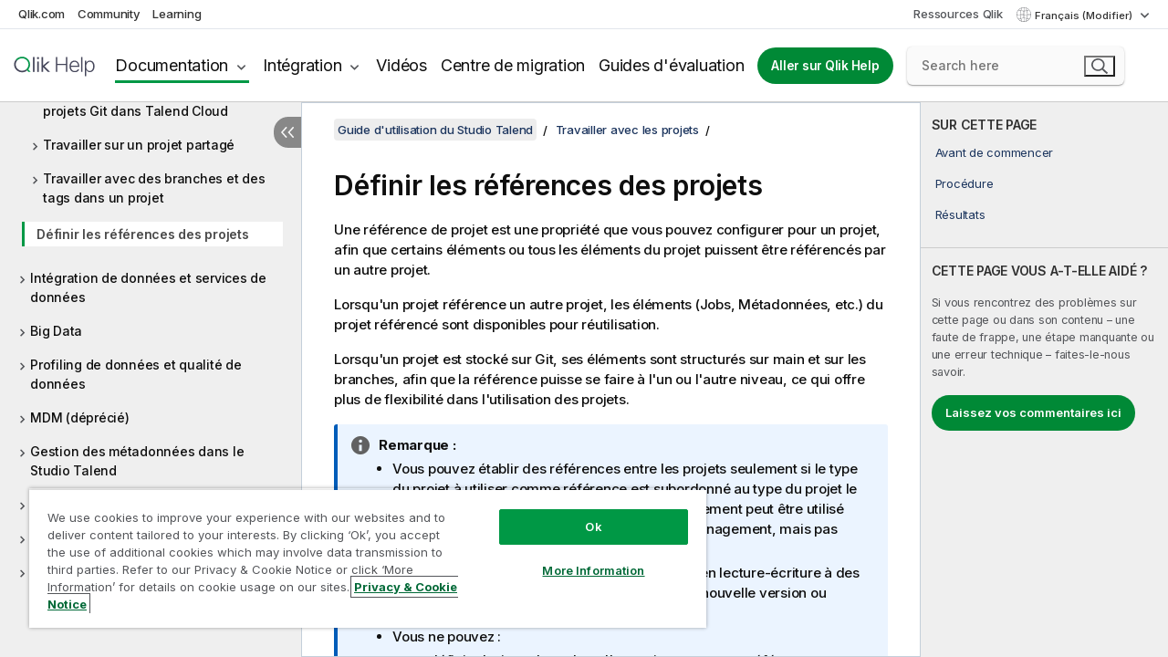

--- FILE ---
content_type: text/html; charset=utf-8
request_url: https://help.qlik.com/talend/fr-FR/studio-user-guide/8.0-R2024-05/defining-project-references
body_size: 59745
content:

<!DOCTYPE html>
<html lang="fr">
<head data-version="5.8.5.37">
    <meta charset="utf-8" />
    <meta name="viewport" content="width=device-width, initial-scale=1.0" />
                <meta name="DC.Type" content="task" />
                <meta name="DC.Title" content="D&#xE9;finir les r&#xE9;f&#xE9;rences des projets" />
                <meta name="DC.Coverage" content="Cr&#xE9;ation et d&#xE9;veloppement" />
                <meta name="prodname" content="Talend Cloud" />
                <meta name="prodname" content="Talend Data Fabric" />
                <meta name="prodname" content="Talend MDM Platform" />
                <meta name="prodname" content="Talend Real-Time Big Data Platform" />
                <meta name="prodname" content="Talend Data Services Platform" />
                <meta name="prodname" content="Talend Big Data Platform" />
                <meta name="prodname" content="Talend Data Management Platform" />
                <meta name="prodname" content="Talend ESB" />
                <meta name="prodname" content="Talend Data Integration" />
                <meta name="prodname" content="Talend Big Data" />
                <meta name="version" content="Cloud" />
                <meta name="version" content="8.0" />
                <meta name="platform" content="Studio Talend" />
                <meta name="pageid" content="defining-project-references" />
                <meta name="concepts" content="Cr&#xE9;ation et d&#xE9;veloppement" />
        <meta name="guide-name" content="Guide d&#x27;utilisation du Studio Talend" />
    <meta name="product" content="Talend Studio" />
    <meta name="version" content="8.0 R2024-05" />

        <script type="text/javascript" src="https://d2zcxm2u7ahqlt.cloudfront.net/5b4cc16bfe8667990b58e1df434da538/search-clients/db85c396-75a2-11ef-9c3f-0242ac12000b/an.js"></script>
    <script type="text/javascript" src="https://d2zcxm2u7ahqlt.cloudfront.net/5b4cc16bfe8667990b58e1df434da538/search-clients/db85c396-75a2-11ef-9c3f-0242ac12000b/searchbox.js"></script>
    <link rel="stylesheet" href="https://d2zcxm2u7ahqlt.cloudfront.net/5b4cc16bfe8667990b58e1df434da538/search-clients/db85c396-75a2-11ef-9c3f-0242ac12000b/searchbox.css" />


    <link rel="preconnect" href="https://fonts.googleapis.com" />
    <link rel="preconnect" href="https://fonts.gstatic.com" crossorigin="anonymous" />
    <link href="https://fonts.googleapis.com/css2?family=Inter:wght@100;200;300;400;500;600;700;800;900&display=swap" rel="stylesheet" />
    
    
    
		<link rel="canonical" href="https://help.talend.com/talend/fr-FR/studio-user-guide/8.0-R2025-12/defining-project-references" />
				<link rel="alternate" hreflang="en-us" href="https://help.talend.com/talend/en-US/studio-user-guide/8.0-R2024-05/defining-project-references" />
				<link rel="alternate" hreflang="ja-jp" href="https://help.talend.com/talend/ja-JP/studio-user-guide/8.0-R2024-05/defining-project-references" />
		<link rel="alternate" hreflang="x-default" href="https://help.talend.com/talend/en-US/studio-user-guide/8.0-R2024-05/defining-project-references" />


    <title>D&#xE9;finir les r&#xE9;f&#xE9;rences des projets | Aide Talend Studio</title>
    
    

    <script type="application/ld+json">
        {
        "@context": "https://schema.org",
        "@type": "BreadcrumbList",
        "itemListElement": [
{
"@type": "ListItem",
"position": 1,
"name": "Talend Studio",
"item": "https://help.qlik.com/talend/fr-FR/studio-user-guide/8.0-R2024-05"
},
{
"@type": "ListItem",
"position": 2,
"name": "Travailler avec les projets",
"item": "https://help.qlik.com/talend/fr-FR/studio-user-guide/8.0-R2024-05/travailler-avec-les-projets"
},
{
"@type": "ListItem",
"position": 3,
"name": "Définir les références des projets"
}
        ]
        }
    </script>


    
        <link rel="shortcut icon" type="image/ico" href="/talend/favicon.png?v=cYBi6b1DQtYtcF7OSPc3EOSLLSqQ-A6E_gjO45eigZw" />
        <link rel="stylesheet" href="/talend/css/styles.min.css?v=5.8.5.37" />
    
    

    
    
    


    

</head>
<body class="talend">


<script>/* <![CDATA[ */var dataLayer = [{'site':'help'}];/* ]]> */</script>
<!-- Google Tag Manager -->
<noscript><iframe src="https://www.googletagmanager.com/ns.html?id=GTM-P7VJSX"
height ="0" width ="0" style ="display:none;visibility:hidden" ></iframe></noscript>
<script>// <![CDATA[
(function(w,d,s,l,i){w[l]=w[l]||[];w[l].push({'gtm.start':
new Date().getTime(),event:'gtm.js'});var f=d.getElementsByTagName(s)[0],
j=d.createElement(s),dl=l!='dataLayer'?'&l='+l:'';j.async=true;j.src=
'//www.googletagmanager.com/gtm.js?id='+i+dl;f.parentNode.insertBefore(j,f);
})(window,document,'script','dataLayer','GTM-P7VJSX');
// ]]></script>
<!-- End Google Tag Manager -->



<input type="hidden" id="basePrefix" value="talend" />
<input type="hidden" id="baseLanguage" value="fr-FR" />
<input type="hidden" id="baseType" value="studio-user-guide" />
<input type="hidden" id="baseVersion" value="8.0-R2024-05" />

    <input type="hidden" id="index" value="90" />
    <input type="hidden" id="baseUrl" value="/talend/fr-FR/studio-user-guide/8.0-R2024-05" />
    


    <div id="wrap">
        
        
            

<div id="mega">
    

    

    <a href="javascript:skipToMain('main');" class="skip-button">Accéder au contenu principal</a>
        <a href="javascript:skipToMain('complementary');" class="skip-button hidden-mobile">Passer au contenu complémentaire</a>

    <header>
        <div class="utilities">
            <ul>
                <li><a href="https://www.qlik.com/?ga-link=qlikhelp-gnav-qlikcom">Qlik.com</a></li>
                <li><a href="https://community.qlik.com/?ga-link=qlikhelp-gnav-community">Community</a></li>
                <li><a href="https://learning.qlik.com/?ga-link=qlikhelp-gnav-learning">Learning</a></li>
            </ul>

            <div class="link">
                <a href="/fr-FR/Qlik-Resources.htm">Ressources Qlik</a>
            </div>

            <div class="dropdown language">
	<button  aria-controls="languages-list1" aria-expanded="false" aria-label="Fran&#xE7;ais est actuellement s&#xE9;lectionn&#xE9;. (Menu Langue)">
		Fran&#xE7;ais (Modifier)
	</button>
	<div aria-hidden="true" id="languages-list1">

		<ul aria-label="Menu comprenant 5 &#xE9;l&#xE9;ments.">
				<li><a href="/talend/en-US/studio-user-guide/8.0-R2024-05/defining-project-references?l=de-DE" lang="de" tabindex="-1" rel="nofollow" aria-label="&#xC9;l&#xE9;ment 1 sur 5. Deutsch">Deutsch</a></li>
				<li><a href="/talend/en-US/studio-user-guide/8.0-R2024-05/defining-project-references" lang="en" tabindex="-1" rel="nofollow" aria-label="&#xC9;l&#xE9;ment 2 sur 5. English">English</a></li>
				<li><a href="/talend/fr-FR/studio-user-guide/8.0-R2024-05/defining-project-references" lang="fr" tabindex="-1" rel="nofollow" aria-label="&#xC9;l&#xE9;ment 3 sur 5. Fran&#xE7;ais">Fran&#xE7;ais</a></li>
				<li><a href="/talend/ja-JP/studio-user-guide/8.0-R2024-05/defining-project-references" lang="ja" tabindex="-1" rel="nofollow" aria-label="&#xC9;l&#xE9;ment 4 sur 5. &#x65E5;&#x672C;&#x8A9E;">&#x65E5;&#x672C;&#x8A9E;</a></li>
				<li><a href="/talend/en-US/studio-user-guide/8.0-R2024-05/defining-project-references?l=zh-CN" lang="zh" tabindex="-1" rel="nofollow" aria-label="&#xC9;l&#xE9;ment 5 sur 5. &#x4E2D;&#x6587;&#xFF08;&#x4E2D;&#x56FD;&#xFF09;">&#x4E2D;&#x6587;&#xFF08;&#x4E2D;&#x56FD;&#xFF09;</a></li>
		</ul>
	</div>
	<div class="clearfix" aria-hidden="true"></div>
</div>
        </div>

        <div class="navigation">

            <div class="mobile-close-button mobile-menu-close-button">
                <button><span class="visually-hidden">Fermer</span></button>
            </div>
            <nav>

                <div class="logo mobile">
                    <a href="/fr-FR/" class="mega-logo">
                        <img src="/talend/img/logos/Qlik-Help-2024.svg" alt="Page d'accueil de Qlik Talend Help" />
                        <span class=" external"></span>
                    </a>
                </div>

                <ul>
                    <li class="logo">
                        <a href="/fr-FR/" class="mega-logo">
                            <img src="/talend/img/logos/Qlik-Help-2024.svg" alt="Page d'accueil de Qlik Talend Help" />
                            <span class=" external"></span>
                        </a>
                    </li>

                    <li class="pushdown">
                        <a href="javascript:void(0);" class="selected" aria-controls="mega-products-list" aria-expanded="false">Documentation</a>
                        <div class="pushdown-list documentation-list doc-tabs " id="mega-products-list" aria-hidden="true">

                            <div class="doc-category-list">
                                <ul>
                                    <li class="doc-category-link" id="tab1"><a href="javascript:void(0);">Cloud</a></li>
                                    <li class="doc-category-link" id="tab2"><a href="javascript:void(0);">Client-Managed</a></li>
                                    <li class="doc-category-link" id="tab3"><a href="javascript:void(0);">Documentation supplémentaire</a></li>
                                </ul>
                            </div>

                            <a href="javascript:void(0);" class="mobile doc-category-link" id="tab1">Cloud</a>
                            <div role="tabpanel" id="tabs1_tab1_panel" class="tabpanel">
                                <div>
                                    <h2>Qlik Cloud</h2>
                                    <ul class="two">
                                        <li><a href="/fr-FR/cloud-services/">Accueil</a></li>
                                        <li><a href="/fr-FR/cloud-services/Subsystems/Hub/Content/Global_Common/HelpSites/introducing-qlik-cloud.htm">Introduction</a></li>
                                        <li><a href="/fr-FR/cloud-services/csh/client/ChangeLogSaaS">Nouveautés dans Qlik Cloud</a></li>
                                        <li><a href="/fr-FR/cloud-services/Subsystems/Hub/Content/Global_Common/HelpSites/Talend-capabilities.htm">Qu'est-ce que Qlik Talend Cloud ?</a></li>
                                        <li><a href="/fr-FR/cloud-services/Subsystems/Hub/Content/Sense_Hub/Introduction/analyzing-data.htm">Analyses</a></li>
                                        <li><a href="/fr-FR/cloud-services/Subsystems/Hub/Content/Sense_Hub/DataIntegration/Introduction/Data-services.htm">Intégration de données</a></li>
                                        <li><a href="/fr-FR/cloud-services/Subsystems/Hub/Content/Sense_Hub/Introduction/qlik-sense-administration.htm">Administration</a></li>
                                        <li><a href="/fr-FR/cloud-services/Subsystems/Hub/Content/Sense_QlikAutomation/introduction/home-automation.htm">Automatisations</a></li>
                                        <li><a href="https://qlik.dev/" class="see-also-link-external" target="_blank">Développement</a></li>
                                    </ul>
                                </div>
                                <div>
                                    <h2>Autres solutions Cloud</h2>
                                    <ul>
                                        <li><a href="/fr-FR/cloud-services/Content/Sense_Helpsites/Home-talend-cloud.htm">Talend Cloud</a></li>
                                        <li><a href="https://talend.qlik.dev/apis/" class="see-also-link-external" target="_blank">Talend API Portal</a></li>
                                        <li><a href="https://www.stitchdata.com/docs/" class="see-also-link-external" target="_blank">Stitch</a></li>
                                        <li><a href="/fr-FR/upsolver">Upsolver</a></li>
                                    </ul>
                                </div>
                            </div>

                            <a href="javascript:void(0);" class="mobile doc-category-link" id="tab2">Client-Managed</a>
                            <div role="tabpanel" id="tabs1_tab2_panel" class="tabpanel">
                                <div>
                                    <h2>Analyses — Gestion par le client</h2>
                                    <ul class="two">
                                        <!-- client managed analytics -->
                                        <li><a tabindex="-1" href="/fr-FR/sense/Content/Sense_Helpsites/Home.htm">Qlik Sense pour les utilisateurs</a></li>
                                        <li><a tabindex="-1" href="/fr-FR/sense-admin">Qlik Sense pour les administrateurs</a></li>
                                        <li><a tabindex="-1" href="/fr-FR/sense-developer">Qlik Sense pour les développeurs</a></li>
                                        <li><a tabindex="-1" href="/fr-FR/nprinting"><span lang="en">Qlik NPrinting</span></a></li>
                                        <li><a tabindex="-1" href="/fr-FR/connectors"><span lang="en">Connectors</span></a></li>
                                        <li><a tabindex="-1" href="/fr-FR/geoanalytics"><span lang="en">Qlik GeoAnalytics</span></a></li>
                                        <li><a tabindex="-1" href="/fr-FR/alerting"><span lang="en">Qlik Alerting</span></a></li>
                                        <li><a tabindex="-1" href="/fr-FR/qlikview/Content/QV_HelpSites/Home.htm"><span lang="en">QlikView</span> pour les utilisateurs et les administrateurs</a></li>
                                        <li><a tabindex="-1" href="/fr-FR/qlikview-developer"><span lang="en">QlikView</span> pour les développeurs</a></li>
                                        <li><a tabindex="-1" href="/fr-FR/governance-dashboard"><span lang="en">Governance Dashboard</span></a></li>
                                    </ul>
                                </div>
                                <div>
                                    <h2>Intégration de données — Gestion par le client</h2>
                                    <ul class="two">
                                        <!-- client managed data integration -->
                                        <li><a tabindex="-1" href="/fr-FR/replicate"><span lang="en">Qlik Replicate</span></a></li>
                                        <li><a tabindex="-1" href="/fr-FR/compose"><span lang="en">Qlik Compose</span></a></li>
                                        <li><a tabindex="-1" href="/fr-FR/enterprise-manager"><span lang="en">Qlik Enterprise Manager</span></a></li>
                                        <li><a tabindex="-1" href="/fr-FR/gold-client"><span lang="en">Qlik Gold Client</span></a></li>
                                        <li><a tabindex="-1" href="/fr-FR/catalog"><span lang="en">Qlik Catalog</span></a></li>
                                        <li><a tabindex="-1" href="/fr-FR/nodegraph"><span lang="en">NodeGraph (legacy)</span></a></li>
                                        <li><a href="/talend/fr-FR/studio-user-guide/">Studio Talend</a></li>
                                        <li><a href="/talend/fr-FR/esb-developer-guide/">Talend ESB</a></li>
                                        <li><a href="/talend/fr-FR/administration-center-user-guide">Talend Administration Center</a></li>
                                        <li><a href="/talend/fr-FR/talend-data-catalog/">Talend Data Catalog</a></li>
                                        <li><a href="/talend/fr-FR/data-preparation-user-guide/8.0">Talend Data Preparation</a></li>
                                        <li><a href="/talend/fr-FR/data-stewardship-user-guide/8.0">Talend Data Stewardship</a></li>
                                    </ul>
                                </div>
                            </div>

                            <a href="javascript:void(0);" class="mobile doc-category-link" id="tab3">Documentation supplémentaire</a>
                            <div role="tabpanel" id="tabs1_tab3_panel" class="tabpanel">
                                <div>
                                    <h2>Documentation supplémentaire</h2>
                                    <ul>
                                        <li><a href="/fr-FR/archive" class="archive-link">Archives de la documentation Qlik</a></li>
                                        <li><a href="/talend/fr-FR/archive" class="archive-link">Archives de la documentation Talend</a></li>
                                        <li><div class="talend-logo"></div><a href="/talend/fr-FR/">Rechercher de l'aide sur des produits Talend Qlik</a></li>
                                    </ul>
                                </div>
                            </div>
                            <div class="doc-lightbox"></div>
                        </div>

                    </li>

                    <li class="pushdown">
                        <a href="javascript:void(0);" aria-controls="mega-onboarding-list" aria-expanded="false">Intégration</a>

                        <div class="pushdown-list documentation-list doc-tabs " id="mega-onboarding-list" aria-hidden="true">

                            <div class="doc-category-list">
                                <ul>
                                    <li class="doc-category-link" id="tab8"><a href="javascript:void(0);">Prendre en main les analyses</a></li>
                                    <li class="doc-category-link" id="tab9"><a href="javascript:void(0);">Prendre en main de l'Intégration de données</a></li>
                                </ul>
                            </div>

                            <div role="tabpanel" id="tabs1_tab8_panel" class="tabpanel">
                                <div>
                                    <h2>Intégration des utilisateurs Analytics</h2>
                                    <ul class="two">
                                        <li><a tabindex="-1" href="/fr-FR/onboarding">Démarrer avec les analyses dans <span lang="en">Qlik Sense</span></a></li>

                                        <li><a tabindex="-1" href="/fr-FR/onboarding/qlik-cloud-analytics-standard"><span lang="en">Administrer Qlik Cloud Analytics Standard</span></a></li>
                                        <li><a tabindex="-1" href="/fr-FR/onboarding/qlik-cloud-analytics-premium-enterprise"><span lang="en">Administrer Qlik Cloud Analytics Premium et Enterprise</span></a></li>
                                        <li><a tabindex="-1" href="/fr-FR/onboarding/qlik-sense-business-admins">Administrer <span lang="en">Qlik Sense</span> <span lang="en">Business</span></a></li>
                                        <li><a tabindex="-1" href="/fr-FR/onboarding/qlik-sense-enterprise-saas-admins">Administrer l'application SaaS <span lang="en">Qlik Sense</span> <span lang="en">Enterprise</span></a></li>
                                        <li><a tabindex="-1" href="/fr-FR/onboarding/qlik-cloud-government-admins"><span lang="en">Administrer Qlik Cloud Government</span></a></li>

                                        <li><a tabindex="-1" href="/fr-FR/onboarding/qlik-sense-enterprise-windows-admins">Administrer <span lang="en">Qlik Sense</span> <span lang="en">Enterprise</span> sous <span lang="en">Windows</span></a></li>
                                    </ul>
                                </div>
                            </div>
                            <div role="tabpanel" id="tabs1_tab9_panel" class="tabpanel">
                                <div>
                                    <h2>Intégrer les utilisateurs d'intégration de données</h2>
                                    <ul class="">
                                        <li><a tabindex="-1" href="/fr-FR/cloud-services/Subsystems/Hub/Content/Sense_Hub/DataIntegration/Introduction/Getting-started-QTC.htm"><span lang="en">Prendre en main Qlik Talend Data Integration Cloud</span></a></li>
                                        <li><a tabindex="-1" href="/talend/fr-FR/talend-cloud-getting-started/Cloud/about-talend-cloud">Prendre en main Qlik Cloud</a></li>
                                    </ul>
                                </div>
                            </div>                            
                            <div class="doc-lightbox"></div>
                        </div>
                    </li>


                    <li><a href="/fr-FR/videos">Vidéos</a></li>

                    <li><a href="/fr-FR/migration">Centre de migration</a></li>

                    <li class="mega-migration"><a href="/fr-FR/evaluation-guides">Guides d'évaluation</a></li>

                    <li class="hidden-desktop"><a href="/fr-FR/Qlik-Resources.htm">Ressources Qlik</a></li>

                        
                        
                            <li><a class="button goto" href="/fr-FR/">Aller sur Qlik Help</a></li>
                        


                    <li class="dropdown language-mobile">
	<a href="javascript:void(0);" aria-controls="languages-list2" aria-expanded="false" aria-label="Fran&#xE7;ais est actuellement s&#xE9;lectionn&#xE9;. (Menu Langue)">
		Fran&#xE7;ais (Modifier)
	</a>
	<div aria-hidden="true" id="languages-list2">

		<ul aria-label="Menu comprenant 5 &#xE9;l&#xE9;ments.">
				<li><a href="/talend/en-US/studio-user-guide/8.0-R2024-05/defining-project-references?l=de-DE" lang="de" tabindex="-1" rel="nofollow" aria-label="&#xC9;l&#xE9;ment 1 sur 5. Deutsch">Deutsch</a></li>
				<li><a href="/talend/en-US/studio-user-guide/8.0-R2024-05/defining-project-references" lang="en" tabindex="-1" rel="nofollow" aria-label="&#xC9;l&#xE9;ment 2 sur 5. English">English</a></li>
				<li><a href="/talend/fr-FR/studio-user-guide/8.0-R2024-05/defining-project-references" lang="fr" tabindex="-1" rel="nofollow" aria-label="&#xC9;l&#xE9;ment 3 sur 5. Fran&#xE7;ais">Fran&#xE7;ais</a></li>
				<li><a href="/talend/ja-JP/studio-user-guide/8.0-R2024-05/defining-project-references" lang="ja" tabindex="-1" rel="nofollow" aria-label="&#xC9;l&#xE9;ment 4 sur 5. &#x65E5;&#x672C;&#x8A9E;">&#x65E5;&#x672C;&#x8A9E;</a></li>
				<li><a href="/talend/en-US/studio-user-guide/8.0-R2024-05/defining-project-references?l=zh-CN" lang="zh" tabindex="-1" rel="nofollow" aria-label="&#xC9;l&#xE9;ment 5 sur 5. &#x4E2D;&#x6587;&#xFF08;&#x4E2D;&#x56FD;&#xFF09;">&#x4E2D;&#x6587;&#xFF08;&#x4E2D;&#x56FD;&#xFF09;</a></li>
		</ul>
	</div>
	<div class="clearfix" aria-hidden="true"></div>
</li>
                </ul>
            </nav>

            <div class="search-container">

                <button>Rechercher</button>
                    <div id="auto" class="su-box">
                        <div ng-controller="SearchautoController">
                            <div bind-html-compile="autocompleteHtml">
                                <span class="su-placeholder" tabindex="0">
    Chargement de la recherche avec SearchUnify<span class="su-dots"></span>
    <span class="su-support-link">
        Si vous avez besoin d'aide avec votre produit, contactez le Support Qlik.<br/>
        <a href="https://customerportal.qlik.com/knowledge" target="_blank">Qlik Customer Portal</a>
    </span>
</span>
                            </div>
                        </div>
                    </div>
            </div>



            <button class="mobile-menu-button">Menu</button>
        </div>


    </header>

    <div class="search-box mobile">
        <div class="search-cancel">
            <button><span class="visually-hidden">Fermer</span></button>
        </div>
            <span class="su-placeholder" tabindex="0">
    Chargement de la recherche avec SearchUnify<span class="su-dots"></span>
    <span class="su-support-link">
        Si vous avez besoin d'aide avec votre produit, contactez le Support Qlik.<br/>
        <a href="https://customerportal.qlik.com/knowledge" target="_blank">Qlik Customer Portal</a>
    </span>
</span>
    </div>
    

</div>



        <div class="main ">
                

            <div class="container content">
                <div class="navigation-pane col-3">
                    <button class="hide-toc" aria-label="Masquer la table des mati&#xE8;res" data-text-hide="Masquer la table des matières" data-text-show="Afficher la table des matières"></button>
                    
                    
        <aside class="navigation">
            <div class="tree-header">
                <div class="header-items">
                    <div class="content-button open">
                        <button class="button" aria-label="Afficher la table des matières"></button>
                    </div>
                    <div class="content-button close">
                        <button class="button" aria-label="Masquer la table des matières"></button>
                    </div>

                        <div class="website-name">
        <h2 id="website-name-header" class="studio-user-guide">
            <a href="/talend/fr-FR/studio-user-guide/8.0-R2024-05/" lang="en">
Guide d'utilisation du Studio Talend            </a>

        </h2>
    </div>


                    <div class="navigation-help" aria-label="La zone de navigation qui suit est une arborescence. La touche de tabulation vous permet de naviguer dans l'arborescence, tandis que les touches fléchées droite et gauche vous permettent d'étendre les branches."><p>Navigation</p></div>

                </div>
            </div>
            <input type="hidden" id="version-name" value="8.0 R2024-05" />

            <div class="version-selector dropdown mini">
                <button aria-controls="ws-fr-FR-studio-user-guide-8_0-R2024-05" aria-label="8.0 R2024-05 est actuellement s&#xE9;lectionn&#xE9;. (Menu de version)" aria-expanded="false">  
                    8.0 R2024-05<span class="version-help"> (Modifier)</span>
                </button>
                <ul id="ws-fr-FR-studio-user-guide-8_0-R2024-05" aria-hidden="true" aria-label="Menu comprenant 22 &#xE9;l&#xE9;ments.">

                        <li><a tabindex="-1" aria-label="&#xC9;l&#xE9;ment 1 sur 22. 8.0 R2026-01" href="/talend/fr-FR/studio-user-guide/8.0-R2026-01/defining-project-references?ver=23" rel="nofollow">8.0 R2026-01</a></li>
                        <li><a tabindex="-1" aria-label="&#xC9;l&#xE9;ment 2 sur 22. 8.0 R2025-12" href="/talend/fr-FR/studio-user-guide/8.0-R2025-12/defining-project-references?ver=13" rel="nofollow">8.0 R2025-12</a></li>
                        <li><a tabindex="-1" aria-label="&#xC9;l&#xE9;ment 3 sur 22. 8.0 R2025-11" href="/talend/fr-FR/studio-user-guide/8.0-R2025-11/defining-project-references?ver=37" rel="nofollow">8.0 R2025-11</a></li>
                        <li><a tabindex="-1" aria-label="&#xC9;l&#xE9;ment 4 sur 22. 8.0 R2025-10" href="/talend/fr-FR/studio-user-guide/8.0-R2025-10/defining-project-references?ver=17" rel="nofollow">8.0 R2025-10</a></li>
                        <li><a tabindex="-1" aria-label="&#xC9;l&#xE9;ment 5 sur 22. 8.0 R2025-09" href="/talend/fr-FR/studio-user-guide/8.0-R2025-09/defining-project-references?ver=41" rel="nofollow">8.0 R2025-09</a></li>
                        <li><a tabindex="-1" aria-label="&#xC9;l&#xE9;ment 6 sur 22. 8.0 R2025-08" href="/talend/fr-FR/studio-user-guide/8.0-R2025-08/defining-project-references?ver=19" rel="nofollow">8.0 R2025-08</a></li>
                        <li><a tabindex="-1" aria-label="&#xC9;l&#xE9;ment 7 sur 22. 8.0 R2025-07" href="/talend/fr-FR/studio-user-guide/8.0-R2025-07/defining-project-references?ver=17" rel="nofollow">8.0 R2025-07</a></li>
                        <li><a tabindex="-1" aria-label="&#xC9;l&#xE9;ment 8 sur 22. 8.0 R2025-06" href="/talend/fr-FR/studio-user-guide/8.0-R2025-06/defining-project-references?ver=35" rel="nofollow">8.0 R2025-06</a></li>
                        <li><a tabindex="-1" aria-label="&#xC9;l&#xE9;ment 9 sur 22. 8.0 R2025-05" href="/talend/fr-FR/studio-user-guide/8.0-R2025-05/defining-project-references?ver=2" rel="nofollow">8.0 R2025-05</a></li>
                        <li><a tabindex="-1" aria-label="&#xC9;l&#xE9;ment 10 sur 22. 8.0 R2025-04" href="/talend/fr-FR/studio-user-guide/8.0-R2025-04/defining-project-references?ver=37" rel="nofollow">8.0 R2025-04</a></li>
                        <li><a tabindex="-1" aria-label="&#xC9;l&#xE9;ment 11 sur 22. 8.0 R2025-03" href="/talend/fr-FR/studio-user-guide/8.0-R2025-03/defining-project-references?ver=25" rel="nofollow">8.0 R2025-03</a></li>
                        <li><a tabindex="-1" aria-label="&#xC9;l&#xE9;ment 12 sur 22. 8.0 R2025-02" href="/talend/fr-FR/studio-user-guide/8.0-R2025-02/defining-project-references?ver=0" rel="nofollow">8.0 R2025-02</a></li>
                        <li><a tabindex="-1" aria-label="&#xC9;l&#xE9;ment 13 sur 22. 8.0 R2025-01" href="/talend/fr-FR/studio-user-guide/8.0-R2025-01/defining-project-references?ver=8" rel="nofollow">8.0 R2025-01</a></li>
                        <li><a tabindex="-1" aria-label="&#xC9;l&#xE9;ment 14 sur 22. 8.0 R2024-12" href="/talend/fr-FR/studio-user-guide/8.0-R2024-12/defining-project-references?ver=18" rel="nofollow">8.0 R2024-12</a></li>
                        <li><a tabindex="-1" aria-label="&#xC9;l&#xE9;ment 15 sur 22. 8.0 R2024-11" href="/talend/fr-FR/studio-user-guide/8.0-R2024-11/defining-project-references?ver=34" rel="nofollow">8.0 R2024-11</a></li>
                        <li><a tabindex="-1" aria-label="&#xC9;l&#xE9;ment 16 sur 22. 8.0 R2024-10" href="/talend/fr-FR/studio-user-guide/8.0-R2024-10/defining-project-references?ver=12" rel="nofollow">8.0 R2024-10</a></li>
                        <li><a tabindex="-1" aria-label="&#xC9;l&#xE9;ment 17 sur 22. 8.0 R2024-09" href="/talend/fr-FR/studio-user-guide/8.0-R2024-09/defining-project-references?ver=20" rel="nofollow">8.0 R2024-09</a></li>
                        <li><a tabindex="-1" aria-label="&#xC9;l&#xE9;ment 18 sur 22. 8.0 R2024-08" href="/talend/fr-FR/studio-user-guide/8.0-R2024-08/defining-project-references?ver=39" rel="nofollow">8.0 R2024-08</a></li>
                        <li><a tabindex="-1" aria-label="&#xC9;l&#xE9;ment 19 sur 22. 8.0 R2024-07" href="/talend/fr-FR/studio-user-guide/8.0-R2024-07/defining-project-references?ver=21" rel="nofollow">8.0 R2024-07</a></li>
                        <li><a tabindex="-1" aria-label="&#xC9;l&#xE9;ment 20 sur 22. 8.0 R2024-06" href="/talend/fr-FR/studio-user-guide/8.0-R2024-06/defining-project-references?ver=20" rel="nofollow">8.0 R2024-06</a></li>
                        <li><a tabindex="-1" aria-label="&#xC9;l&#xE9;ment 21 sur 22. 8.0 R2024-05" href="/talend/fr-FR/studio-user-guide/8.0-R2024-05/defining-project-references?ver=13" rel="nofollow">8.0 R2024-05</a></li>
                        <li><a tabindex="-1" aria-label="&#xC9;l&#xE9;ment 22 sur 22. 8.0 R2024-04 and earlier" href="/talend/fr-FR/studio-user-guide/8.0-R2024-04-and-earlier/defining-project-references?ver=40" rel="nofollow">8.0 R2024-04 and earlier</a></li>

                </ul>
            </div>


            <button class="horizontal-nav-close-button">Back</button>
            <nav>
                		<ul role=tree id=tree0 aria-labelledby=website-name-header tabindex=0>
		<li role="treeitem" id="tocitem-1" data-index="1"  aria-labelledby="tocitem-1">
            <a href="/talend/fr-FR/studio-user-guide/8.0-R2024-05/what-is-talend-studio">Qu&#x27;est-ce que le Studio Talend&#xA0;?</a>
			
        </li>
		<li role="treeitem" id="tocitem-2" data-index="2"  aria-expanded="false" aria-labelledby="tocitem-2">
                <div class="toggle" aria-hidden="true"></div>
            <a href="/talend/fr-FR/studio-user-guide/8.0-R2024-05/architecture-fonctionnelle-des-produits-talend">Architecture fonctionnelle des produits Talend</a>
			
        </li>
		<li role="treeitem" id="tocitem-8" data-index="8"  aria-expanded="false" aria-labelledby="tocitem-8">
                <div class="toggle" aria-hidden="true"></div>
            <a href="/talend/fr-FR/studio-user-guide/8.0-R2024-05/launching-talend-studio">D&#xE9;marrer le Studio Talend et r&#xE9;cup&#xE9;rer la licence</a>
			
        </li>
		<li role="treeitem" id="tocitem-11" data-index="11"  aria-expanded="false" aria-labelledby="tocitem-11">
                <div class="toggle" aria-hidden="true"></div>
            <a href="/talend/fr-FR/studio-user-guide/8.0-R2024-05/managing-connections-in-studio">Gestion des connexions dans le Studio Talend</a>
			
        </li>
		<li role="treeitem" id="tocitem-18" data-index="18"  aria-expanded="false" aria-labelledby="tocitem-18">
                <div class="toggle" aria-hidden="true"></div>
            <a href="/talend/fr-FR/studio-user-guide/8.0-R2024-05/configurer-studio-talend">Configurer Studio Talend</a>
			
        </li>
		<li role="treeitem" id="tocitem-34" data-index="34"  aria-expanded="true" aria-labelledby="tocitem-34">
                <div class="toggle" aria-hidden="true"></div>
            <a href="/talend/fr-FR/studio-user-guide/8.0-R2024-05/travailler-avec-les-projets">Travailler avec les projets</a>
			
		<ul role=group class=cloud aria-labelledby=tocitem-90>
		<li role="treeitem" id="tocitem-35" data-index="35"  aria-expanded="false" aria-labelledby="tocitem-35">
                <div class="toggle" aria-hidden="true"></div>
            <a href="/talend/fr-FR/studio-user-guide/8.0-R2024-05/creating-project">Cr&#xE9;er un projet</a>
			
        </li>
		<li role="treeitem" id="tocitem-38" data-index="38"  aria-labelledby="tocitem-38">
            <a href="/talend/fr-FR/studio-user-guide/8.0-R2024-05/creating-sandbox-project">Cr&#xE9;er un projet Sandbox</a>
			
        </li>
		<li role="treeitem" id="tocitem-39" data-index="39"  aria-expanded="false" aria-labelledby="tocitem-39">
                <div class="toggle" aria-hidden="true"></div>
            <a href="/talend/fr-FR/studio-user-guide/8.0-R2024-05/importing-demo-project">Importer un projet D&#xE9;mo</a>
			
        </li>
		<li role="treeitem" id="tocitem-43" data-index="43"  aria-expanded="false" aria-labelledby="tocitem-43">
                <div class="toggle" aria-hidden="true"></div>
            <a href="/talend/fr-FR/studio-user-guide/8.0-R2024-05/importing-local-projects">Importer un projet en local</a>
			
        </li>
		<li role="treeitem" id="tocitem-46" data-index="46"  aria-labelledby="tocitem-46">
            <a href="/talend/fr-FR/studio-user-guide/8.0-R2024-05/tmc-access-projects">Acc&#xE9;der aux projets distants depuis le Studio Talend</a>
			
        </li>
		<li role="treeitem" id="tocitem-47" data-index="47"  aria-labelledby="tocitem-47">
            <a href="/talend/fr-FR/studio-user-guide/8.0-R2024-05/opening-remote-project">Ouvrir un projet distant</a>
			
        </li>
		<li role="treeitem" id="tocitem-48" data-index="48"  aria-labelledby="tocitem-48">
            <a href="/talend/fr-FR/studio-user-guide/8.0-R2024-05/exporting-project">Exporter un projet</a>
			
        </li>
		<li role="treeitem" id="tocitem-49" data-index="49"  aria-labelledby="tocitem-49">
            <a href="/talend/fr-FR/studio-user-guide/8.0-R2024-05/accessing-items-of-remote-project-in-offline-mode-in-git">Acc&#xE9;der &#xE0; des &#xE9;l&#xE9;ments d&#x27;un projet distant en mode hors connexion</a>
			
        </li>
		<li role="treeitem" id="tocitem-50" data-index="50"  aria-expanded="false" aria-labelledby="tocitem-50">
                <div class="toggle" aria-hidden="true"></div>
            <a href="/talend/fr-FR/studio-user-guide/8.0-R2024-05/enabling-the-standard-git-storage-mode">Activer le mode de stockage Git standard</a>
			
        </li>
		<li role="treeitem" id="tocitem-52" data-index="52"  aria-labelledby="tocitem-52">
            <a href="/talend/fr-FR/studio-user-guide/8.0-R2024-05/signing-git-commits-and-tags-with-gpg">Signer des commits et des tags avec GPG en mode de stockage Git standard</a>
			
        </li>
		<li role="treeitem" id="tocitem-53" data-index="53"  aria-expanded="false" aria-labelledby="tocitem-53">
                <div class="toggle" aria-hidden="true"></div>
            <a href="/talend/fr-FR/studio-user-guide/8.0-R2024-05/working-collaboratively-on-git-projects-in">Travailler en collaboration sur des projets Git dans Talend Cloud</a>
			
        </li>
		<li role="treeitem" id="tocitem-57" data-index="57"  aria-expanded="false" aria-labelledby="tocitem-57">
                <div class="toggle" aria-hidden="true"></div>
            <a href="/talend/fr-FR/studio-user-guide/8.0-R2024-05/working-collaboratively-on-project-items">Travailler sur un projet partag&#xE9;</a>
			
        </li>
		<li role="treeitem" id="tocitem-69" data-index="69"  aria-expanded="false" aria-labelledby="tocitem-69">
                <div class="toggle" aria-hidden="true"></div>
            <a href="/talend/fr-FR/studio-user-guide/8.0-R2024-05/working-with-project-branches-and-tags">Travailler avec des branches et des tags dans un projet</a>
			
        </li>
		<li role="treeitem" id="tocitem-90" data-index="90"  class="active" aria-labelledby="tocitem-90">
            <a href="/talend/fr-FR/studio-user-guide/8.0-R2024-05/defining-project-references">D&#xE9;finir les r&#xE9;f&#xE9;rences des projets</a>
			
        </li>
        </ul>        </li>
		<li role="treeitem" id="tocitem-91" data-index="91"  aria-expanded="false" aria-labelledby="tocitem-91">
                <div class="toggle" aria-hidden="true"></div>
            <a href="/talend/fr-FR/studio-user-guide/8.0-R2024-05/intgration-de-donnes-et-services-de-donnes">Int&#xE9;gration de donn&#xE9;es et services de donn&#xE9;es</a>
			
        </li>
		<li role="treeitem" id="tocitem-574" data-index="574"  aria-expanded="false" aria-labelledby="tocitem-574">
                <div class="toggle" aria-hidden="true"></div>
            <a href="/talend/fr-FR/studio-user-guide/8.0-R2024-05/big-data">Big Data</a>
			
        </li>
		<li role="treeitem" id="tocitem-604" data-index="604"  aria-expanded="false" aria-labelledby="tocitem-604">
                <div class="toggle" aria-hidden="true"></div>
            <a href="/talend/fr-FR/studio-user-guide/8.0-R2024-05/profiling-de-donnes-et-qualit-de-donnes">Profiling de donn&#xE9;es et qualit&#xE9; de donn&#xE9;es</a>
			
        </li>
		<li role="treeitem" id="tocitem-980" data-index="980"  aria-expanded="false" aria-labelledby="tocitem-980">
                <div class="toggle" aria-hidden="true"></div>
            <a href="/talend/fr-FR/studio-user-guide/8.0-R2024-05/mdm">MDM (d&#xE9;pr&#xE9;ci&#xE9;)</a>
			
        </li>
		<li role="treeitem" id="tocitem-1169" data-index="1169"  aria-expanded="false" aria-labelledby="tocitem-1169">
                <div class="toggle" aria-hidden="true"></div>
            <a href="/talend/fr-FR/studio-user-guide/8.0-R2024-05/gestion-des-mtadonnes-dans-le-studio-talend">Gestion des m&#xE9;tadonn&#xE9;es dans le Studio Talend</a>
			
        </li>
		<li role="treeitem" id="tocitem-1349" data-index="1349"  aria-expanded="false" aria-labelledby="tocitem-1349">
                <div class="toggle" aria-hidden="true"></div>
            <a href="/talend/fr-FR/studio-user-guide/8.0-R2024-05/utilisation-des-routines">Utilisation des routines</a>
			
        </li>
		<li role="treeitem" id="tocitem-1413" data-index="1413"  aria-expanded="false" aria-labelledby="tocitem-1413">
                <div class="toggle" aria-hidden="true"></div>
            <a href="/talend/fr-FR/studio-user-guide/8.0-R2024-05/supported-third-party-system-database-business-application-versions">Versions support&#xE9;es des syst&#xE8;mes tiers</a>
			
        </li>
		<li role="treeitem" id="tocitem-1424" data-index="1424"  aria-expanded="false" aria-labelledby="tocitem-1424">
                <div class="toggle" aria-hidden="true"></div>
            <a href="/talend/fr-FR/studio-user-guide/8.0-R2024-05/annexes">Annexes</a>
			
        </li>
        </ul>
            </nav>
        </aside>
                    
                </div>

                    <aside class="page-actions" role="complementary" tabindex="0">
                        <div class="fix-loc qcs" tabindex="-1">
                                <header>D&#xE9;finir les r&#xE9;f&#xE9;rences des projets</header>                                

                                <h2 id="onthispageHeader">SUR CETTE PAGE</h2>
                                <a href="javascript:skipToMain('main');" class="skip-button hidden-mobile">Accéder au contenu principal</a>
<nav class="onthispage" aria-label="Sur cette page" id="onthispage">
  <ul id="onthispage-links">
    <li class="h2">
      <a href="#anchor-1">Avant de commencer</a>
    </li>
    <li class="h2">
      <a href="#anchor-2">Procédure</a>
    </li>
    <li class="h2">
      <a href="#anchor-3">Résultats</a>
    </li>
  </ul>
</nav>
                            

                                <div class="third-col-section">
                                    <h2>CETTE PAGE VOUS A-T-ELLE AID&#xC9;&#xA0;?</h2>
                                     <p>Si vous rencontrez des problèmes sur cette page ou dans son contenu – une faute de frappe, une étape manquante ou une erreur technique – faites-le-nous savoir.</p>
                                    <p><button class="search-feedback-button button light">Laissez vos commentaires ici</button></p>
                                </div>

                            
                        </div>
                    </aside>
                
                <main class="col-offset-3 col-7" id="main" tabindex="0">



                    <div class="article">
                        
                        
                        

                        	<div class="search-feedback-wrapper" id="feedback-wrapper">
	<div class="search-feedback-box hidden" id="feedback-frame" tabindex="0">
		<div class="box-heading">Laissez vos commentaires ici</div>
		<div class="form">
			
	<div class="qualtrics-box" id="customer-feedback"></div>
	
		<script>window.qualtricsUrl='https://survey.qlik.com/jfe/form/SV_e2SBTABzdJ0lnxQ?Q_CHL=si&amp;Q_CanScreenCapture=1&Q_Language=FR&HelpURL=https://help.qlik.com/talend/fr-FR/studio-user-guide/8.0-R2024-05/defining-project-references';</script>
	
	

		</div>
		<span><a href="javascript:void(0)" class="search-feedback-close" aria-label="Fermer" role="button"><img alt="Fermer le widget de commentaires" src="/talend/img/nav/close-white.svg" /></a></span>
	</div>
	</div>
	

    <div role="navigation" id="breadcrumb" aria-label="Fil d'Ariane" class="breadcrumb">

        <ol>
                <li><a href="/talend/fr-FR/studio-user-guide/8.0-R2024-05" class="version-link"> Guide d&#x27;utilisation du Studio Talend</a></li>

                    <li><a href="/talend/fr-FR/studio-user-guide/8.0-R2024-05/travailler-avec-les-projets">Travailler avec les projets</a></li>
        </ol>
    </div>

	<div id="topicContent">
		<div>

   <h1 class="title topictitle1" id="ariaid-title1">Définir les références des projets</h1><nav class="onthispage" aria-label="Sur cette page" id="onthispage-mobile"><h2>SUR CETTE PAGE</h2><ul id="onthispage-links-mobile"><li class="h2"><a href="#anchor-1">Avant de commencer</a></li><li class="h2"><a href="#anchor-2">Procédure</a></li><li class="h2"><a href="#anchor-3">Résultats</a></li></ul></nav>

   
   
   <div><div class="availability-container"><div class="availability-tag"></div></div><div class="abstract">
      <p class="shortdesc">Une référence de projet est une propriété que vous pouvez configurer pour un projet, afin que certains éléments ou tous les éléments du projet puissent être référencés par un autre projet.</p>

      <p class="p">Lorsqu'un projet référence un autre projet, les éléments (Jobs, Métadonnées, etc.) du projet référencé sont disponibles pour réutilisation.</p>

      <p class="p">Lorsqu'un projet est stocké sur Git, ses éléments sont structurés sur main et sur les branches, afin que la référence puisse se faire à l'un ou l'autre niveau, ce qui offre plus de flexibilité dans l'utilisation des projets.</p>

      <div class="note"><span class="sr-only">Note Informations</span><span class="notetitle">Remarque :</span> 
         <ul class="ul">
            <li class="li">Vous pouvez établir des références entre les projets seulement si le type du projet à utiliser comme référence est subordonné au type du projet le référençant. Par exemple, un projet Data Management peut être utilisé comme référence pour un projet Master Data Management, mais pas l'inverse.</li>

            <li class="li">Vous devez avoir les droits d'accès aux projets en lecture-écriture à des fins de migration, après une migration vers une nouvelle version ou l'application d'un patch.</li>

            <li class="li">Vous ne pouvez :<ul class="ul">
                  <li class="li">définir plusieurs branches d'un projet en tant que références vers un autre projet,</li>

                  <li class="li">créer un cycle de références entre deux projets,</li>

                  <li class="li">avoir des éléments de projet (Jobs, Contextes, Métadonnées, etc.), avec le même nom dans un projet et dans sa référence (à l'exception des Joblets).</li>

               </ul>

            </li>

         </ul>

      </div>

      <p class="p">Cette procédure décrit comment définir une référence de projet dans le <span class="keyword">Studio Talend</span>. Vous pouvez également créer et gérer des références de projets dans <span class="keyword">Talend CommandLine</span> à l'aide des commandes <span class="syntax">addReference</span> et <span class="syntax">deleteReference</span>. Pour plus d'informations concernant ces commandes, consultez la commande <span class="syntax">help &lt;nomDeLaCommande&gt;</span>.</p>

      <p class="p">Pour plus d'informations concernant l'utilisation de projets référencés, consultez <a class="xref" href="/talend/fr-FR/studio-user-guide/8.0/working-with-referenced-projects" target="_blank">Utilisation de projets référencés</a>.</p>

   </div>

      <div class="section prereq p"><div class="tasklabel"><h2 class="sectiontitle tasklabel" id="anchor-1" tabindex="-1">Avant de commencer</h2></div>Vérifiez que vous travaillez sur un projet distant.</div>

      <div class="tasklabel"><h2 class="sectiontitle tasklabel" id="anchor-2" tabindex="-1">Procédure</h2></div><ol class="ol steps"><li class="li step stepexpand">
            <span class="ph cmd">Cliquez-droit sur le nœud du projet référencé (<span class="ph uicontrol">Referenced</span>) dans la vue Repository et sélectionnez <span class="ph uicontrol">Reference Projects Setting</span> dans le menu contextuel pour ouvrir la vue <span class="keyword wintitle">Reference Projects Setting</span>.</span>
            <div class="itemgroup info">Vous pouvez également cliquer sur <img src="/talend/fr-FR/studio-user-guide/8.0-R2024-05/Content/Resources/images/projectsettings.svg" alt="Project settings (Paramètres du projet)" /> dans la barre d'outils du <span class="keyword">Studio Talend</span>, ou sélectionner <span class="ph menucascade"><span class="ph uicontrol">File (Fichier)</span><abbr> &gt; </abbr><span class="ph uicontrol">Edit Project Properties (Modifier les propriétés du projet)</span></span> dans la barre de menu et sélectionner <span class="ph uicontrol">Reference Projects (Projets de référence)</span> dans le panneau de gauche de la fenêtre, afin d'ouvrir la vue <span class="keyword wintitle">Reference Projects Setting (Paramètres des projets de référence)</span>, à droite.</div>
            <div class="itemgroup info">
               <figure class="fig fignone">             <img src="/talend/fr-FR/studio-user-guide/8.0-R2024-05/Content/Resources/images/define_project_reference.png" alt="Vue Reference Projects Setting (Paramètres des projets de référence)." /> </figure>

            </div>
         </li>
<li class="li step stepexpand">
        <span class="ph cmd">Dans la zone <span class="ph uicontrol">Add new reference (Ajouter une référence)</span>, cliquez sur le bouton <img src="/talend/fr-FR/studio-user-guide/8.0-R2024-05/Content/Resources/images/refresh.svg" alt="Refresh (Actualiser)" /> pour récupérer les projets que vous pouvez configurer comme projets référencés.</span>
      </li>
<li class="li step stepexpand">
            <span class="ph cmd"> Dans la liste <span class="ph uicontrol">Project</span>, sélectionnez le projet à ajouter en tant que projet référencé.</span>
         </li>
<li class="li step stepexpand">
            <span class="ph cmd">Dans la liste <span class="ph uicontrol">Branch</span>, sélectionnez une branche sur laquelle se trouve le projet.</span>
         </li>
<li class="li step stepexpand">
            <span class="ph cmd">Selon la manière dont vous souhaitez rechercher les Joblets lors de la construction d'un Job :</span>
            <div class="itemgroup info">
               <ul class="ul">
                  <li class="li">Cochez la case <span class="ph uicontrol">Use strict references to find joblets in target project</span> pour trouver un Joblet uniquement dans le projet dans lequel il a été ajouté au Job durant la conception du Job.</li>

                  <li class="li">Décochez la case <span class="ph uicontrol">Use strict references to find joblets in target project</span> pour trouver un Joblet dans d'autres projets si le Joblet est introuvable dans le projet dans lequel il a été ajouté au Job durant la conception du Job. Cette case est décochée par défaut.</li>

               </ul>

            </div>
         </li>
<li class="li step stepexpand">

        <span class="ph cmd">Cliquez sur le bouton <img src="/talend/fr-FR/studio-user-guide/8.0-R2024-05/Content/Resources/images/add.svg" alt="Add (Actualiser)" /> pour ajouter le projet sélectionné dans la zone <span class="ph uicontrol">Current references (Références actuelles)</span>.</span>
        <div class="itemgroup info">Dans la zone <span class="ph uicontrol">Current references (Références actuelles)</span>, vous pouvez supprimer un projet référencé en le sélectionnant et en cliquant sur le bouton <img src="/talend/fr-FR/studio-user-guide/8.0-R2024-05/Content/Resources/images/delete.svg" alt="Delete (Supprimer)" />.</div>
      </li>
<li class="li step stepexpand">
            <span class="ph cmd">Cliquez sur <span class="ph uicontrol">OK</span> pour valider les paramètres de référence du projet et fermer la fenêtre.</span>
            <div class="itemgroup info">                Le <span class="keyword">Studio Talend</span> se connecte au projet principal ou référençant afin d'appliquer les paramètres.</div>
         </li>
</ol>

      <div class="section result"><div class="tasklabel"><h2 class="sectiontitle tasklabel" id="anchor-3" tabindex="-1">Résultats</h2></div>Le projet référencé défini s'affiche dans la vue Repository.</div>

   </div>

</div>
        
        
	</div>
<div id="video-box">
	<div class="wrapper">
		<div class="close"></div>
		<div id="ytplayer"></div>
	</div>
</div>


                    </div>
                    <div class="search-extras regular hidden-desktop">
                            <h2 id="customerfeedback">Cette page vous a-t-elle aidé ?</h2>
                            <p>Si vous rencontrez des problèmes sur cette page ou dans son contenu – une faute de frappe, une étape manquante ou une erreur technique – faites-le-nous savoir.</p> 
                            <div class="search-feedback"><a href="#" class="search-feedback-button" onclick="return false;" aria-label="Laissez vos commentaires ici" tabindex="0">Laissez vos commentaires ici</a></div>
                        </div>
                    
	<nav class="next-nav">

		<span class="previous-topic">
			<a href="/talend/fr-FR/studio-user-guide/8.0-R2024-05/git-operations-what-talend-studio-does-behind-scenes" aria-label="Rubrique pr&#xE9;c&#xE9;dente : Op&#xE9;rations Git&#xA0;: que fait le Studio Talend en coulisse&#xA0;?">
				<span class="direction-label" aria-hidden="true">Rubrique précédente</span>
				<span class="title-label" aria-hidden="true">Op&#xE9;rations Git&#xA0;: que fait le Studio Talend en coulisse&#xA0;?</span>
			</a>
		</span>

		<span class="next-topic">
			<a href="/talend/fr-FR/studio-user-guide/8.0-R2024-05/intgration-de-donnes-et-services-de-donnes" aria-label="Rubrique suivante : Int&#xE9;gration de donn&#xE9;es et services de donn&#xE9;es">
				<span class="direction-label" aria-hidden="true">Rubrique suivante</span>
				<span class="title-label" aria-hidden="true">Int&#xE9;gration de donn&#xE9;es et services de donn&#xE9;es</span>
			</a>
		</span>
	</nav>

                    <div class="row">                        
                        


<a href="javascript:void(0);" id="toptop" aria-label="Go to the top of the page"></a>

<footer class="flare" tabindex="-1">

	<div class="row">
		<div class="footerbox">
			<div class="col-3">
				<h2>Ressources d'aide</h2>
				<ul class="link-list">
						<li>
		<a href="https://www.youtube.com/channel/UCFxZPr8pHfZS0n3jxx74rpA?hl=fr&gl=FR">Vidéos Qlik Help</a>
	</li>

						<li>
		<a href="https://qlik.dev/">Qlik Developer</a>
	</li>

						<li>
		<a href="https://www.qlik.com/fr-fr/services/training">Formation</a>
	</li>

						<li>
		<a href="https://learning.qlik.com">Apprentissage Qlik</a>
	</li>

						<li>
		<a href="https://customerportal.qlik.com/">Qlik Customer Portal</a>
	</li>

						<li>
		<a href="https://www.qlik.com/fr-fr/resource-library">Bibliothèque des ressources</a>
	</li>

				</ul>
			</div>
			<div class="col-3">
				<h2>Produits</h2>
				<h3>Intégration et qualité de données</h3>
				<ul class="link-list">
						<li>
		<a href="https://www.qlik.com/us/products/qlik-talend-data-integration-and-quality">Qlik Talend</a>
	</li>

						<li>
		<a href="https://www.qlik.com/us/products/qlik-talend-cloud">Qlik Talend Cloud</a>
	</li>

						<li>
		<a href="https://www.qlik.com/us/products/talend-data-fabric">Talend Data Fabric</a>
	</li>

				</ul>
				<h3>Analytiques et IA</h3>
				<ul class="link-list">
						<li>
		<a href="https://www.qlik.com/us/products/qlik-cloud-analytics">Qlik Cloud Analytics</a>
	</li>

						<li>
		<a href="https://www.qlik.com/us/products/qlik-answers">Qlik Answers</a>
	</li>

						<li>
		<a href="https://www.qlik.com/us/products/qlik-predict">Qlik Predict</a>
	</li>

						<li>
		<a href="https://www.qlik.com/us/products/qlik-automate">Qlik Automate</a>
	</li>

				</ul>				
			</div>			
			<div class="col-3">
				<h2>Pourquoi Qlik ?</h2>
				<ul class="link-list">
						<li>
		<a href="https://www.qlik.com/us/why-qlik-is-different">Pourquoi Qlik ?</a>
	</li>

						<li>
		<a href="https://www.qlik.com/us/trust">Fiabilité et sécurité</a>
	</li>

						<li>
		<a href="https://www.qlik.com/us/trust/privacy">Fiabilité et confidentialité</a>
	</li>

						<li>
		<a href="https://www.qlik.com/us/trust/ai">Fiabilité et IA</a>
	</li>

						<li>
		<a href="https://www.qlik.com/us/why-qlik-for-ai">Pourquoi Qlik pour l'IA ?</a>
	</li>

						<li>
		<a href="https://www.qlik.com/us/compare">Comparaison de Qlik et de la concurrence</a>
	</li>

						<li>
		<a href="https://www.qlik.com/us/products/technology/featured-partners">Partenaires technologiques</a>
	</li>

						<li>
		<a href="https://www.qlik.com/us/products/data-sources">Sources et cibles de données</a>
	</li>

						<li>
		<a href="https://www.qlik.com/us/regions">Régions Qlik</a>
	</li>

				</ul>
			</div>
			<div class="col-3">
				<h2>À propos de Qlik</h2>				
				<ul class="link-list">
						<li>
		<a href="https://www.qlik.com/us/company">Société</a>
	</li>

						<li>
		<a href="https://www.qlik.com/us/company/leadership">Leadership</a>
	</li>

						<li>
		<a href="https://www.qlik.com/us/company/corporate-responsibility">RSE</a>
	</li>

						<li>
		<a href="https://www.qlik.com/us/company/diversity">DEI&B</a>
	</li>

						<li>
		<a href="https://www.qlik.com/us/company/academic-program">Programme académique</a>
	</li>

						<li>
		<a href="https://www.qlik.com/us/partners">Programme Partenaires</a>
	</li>

						<li>
		<a href="https://www.qlik.com/fr-fr/company/careers">Carrières</a>
	</li>

						<li>
		<a href="https://www.qlik.com/us/company/press-room">Dernières nouvelles</a>
	</li>

						<li>
		<a href="https://www.qlik.com/us/contact">Bureaux autour du monde/Contact</a>
	</li>

				</ul>
			</div>
			<div class="col-12 bottom-section">
				<div class="footer-logo-socials">
					<img class="footer-logo" src="/talend/img/logos/logo-qlik-footer.svg" alt="" />				
					<ul class="link-list social">
						<li class="social-links"><a class="community" href="https://community.qlik.com/" aria-label="https://community.qlik.com/">Communauté Qlik</a></li>
						<li class="social-links"><a href="https://twitter.com/qlik" aria-label="Qlik sur Twitter"><img src="/talend/img/social/twitter-2024.svg" alt="" /></a></li>
						<li class="social-links"><a href="https://www.linkedin.com/company/qlik" aria-label="Qlik sur LinkedIn"><img src="/talend/img/social/linkedin-2024.svg" alt="" /></a></li>
						<li class="social-links"><a href="https://www.facebook.com/qlik" aria-label="Qlik sur Facebook"><img src="/talend/img/social/fb-2024.svg" alt="" /></a></li>
					</ul>
				</div>

				<ul class="link-list">
							<li>
		<a href="https://www.qlik.com/us/legal/legal-agreements">Contrats juridiques</a>
	</li>

							<li>
		<a href="https://www.qlik.com/us/legal/product-terms">Conditions d'utilisation des produits</a>
	</li>

							<li>
		<a href="https://www.qlik.com/us/legal/legal-policies">Legal Policies</a>
	</li>

							<li>
		<a href="https://www.qlik.com/fr-fr/legal/legal-policies">Conditions légales</a>
	</li>

							<li>
		<a href="https://www.qlik.com/fr-fr/legal/terms-of-use">Conditions d'utilisation</a>
	</li>

							<li>
		<a href="https://www.qlik.com/fr-fr/legal/trademarks">Marques</a>
	</li>
						
						<li><button class="optanon-toggle-display">Do Not Share My Info</button></li>
				</ul>			
				<p class="copyright">Copyright &#xA9; 1993-2026 QlikTech International AB. Tous droits r&#xE9;serv&#xE9;s.</p>
			</div>
		</div>
	</div>

</footer>
                    
                    </div>
                </main>



            </div>

        </div>



    </div>
    <input id="hws" name="hws" type="hidden" value="studio-user-guide" />
    <input id="hv" name="hv" type="hidden" value="8.0-R2024-05" />
    <script src="/talend/js/scripts.min.js?v=5.8.5.37"></script>
    
    
        <script defer="defer" src="/talend/js/federatedsearch.min.js"></script>
    
    


    




</body>

</html>

--- FILE ---
content_type: image/svg+xml; charset=utf-8
request_url: https://help.qlik.com/talend/fr-FR/studio-user-guide/8.0-R2024-05/Content/Resources/images/refresh.svg
body_size: 333
content:
<svg width="16" height="16" viewBox="0 0 16 16" fill="none" xmlns="http://www.w3.org/2000/svg">
<g clip-path="url(#clip0_3586_83245)">
<path d="M1 8C1 4.13401 4.13401 0.999999 8 1C11.866 1 15 4.13401 15 8C15 10.7924 13.3649 13.2029 11 14.3264V11H10V16H15V15H11.876C14.3354 13.6353 16 11.012 16 8C16 3.58172 12.4183 0 8 0C3.58172 0 0 3.58172 0 8C0 12.4183 3.58172 16 8 16V15C4.13401 15 1 11.866 1 8Z" fill="#404040"/>
</g>
<defs>
<clipPath id="clip0_3586_83245">
<rect width="16" height="16" fill="white"/>
</clipPath>
</defs>
</svg>


--- FILE ---
content_type: image/svg+xml; charset=utf-8
request_url: https://help.qlik.com/talend/fr-FR/studio-user-guide/8.0-R2024-05/Content/Resources/images/delete.svg
body_size: 175
content:
<svg width="16" height="16" viewBox="0 0 16 16" fill="none" xmlns="http://www.w3.org/2000/svg">
<path fill-rule="evenodd" clip-rule="evenodd" d="M6.58586 8.00008L2.29297 3.70718L3.70718 2.29297L8.00008 6.58586L12.293 2.29297L13.7072 3.70718L9.41429 8.00008L13.7072 12.293L12.293 13.7072L8.00008 9.41429L3.70718 13.7072L2.29297 12.293L6.58586 8.00008Z" fill="#404040"/>
</svg>


--- FILE ---
content_type: image/svg+xml; charset=utf-8
request_url: https://help.qlik.com/talend/fr-FR/studio-user-guide/8.0-R2024-05/Content/Resources/images/add.svg
body_size: 412
content:
<svg width="16" height="16" viewBox="0 0 16 16" fill="none" xmlns="http://www.w3.org/2000/svg">
<g clip-path="url(#clip0_3581_62634)">
<path d="M7.49999 8.5H4V7.5H7.49999V4.00002H8.49999V7.5H12V8.5H8.49999V12H7.49999V8.5Z" fill="#404040"/>
<path fill-rule="evenodd" clip-rule="evenodd" d="M8 16C12.4 16 16 12.4 16 8C16 3.6 12.4 0 8 0C3.6 0 0 3.6 0 8C0 12.4 3.6 16 8 16ZM8 15C4.15228 15 1 11.8477 1 8C1 4.15228 4.15228 1 8 1C11.8477 1 15 4.15228 15 8C15 11.8477 11.8477 15 8 15Z" fill="#404040"/>
</g>
<defs>
<clipPath id="clip0_3581_62634">
<rect width="16" height="16" fill="white"/>
</clipPath>
</defs>
</svg>


--- FILE ---
content_type: image/svg+xml; charset=utf-8
request_url: https://help.qlik.com/talend/fr-FR/studio-user-guide/8.0-R2024-05/Content/Resources/images/projectsettings.svg
body_size: 3253
content:
<svg width="16" height="16" viewBox="0 0 16 16" fill="none" xmlns="http://www.w3.org/2000/svg">
<g clip-path="url(#clip0_3581_69236)">
<path fill-rule="evenodd" clip-rule="evenodd" d="M9.79722 0.297203L9.82178 0.376465L10.0891 1.6062C10.3074 1.67749 10.5221 1.76012 10.7321 1.85362L11.0435 2.00195L12.1024 1.32117C12.2646 1.21695 12.4703 1.22171 12.6258 1.32528L12.699 1.38525L14.6147 3.30103C14.751 3.43726 14.7901 3.63923 14.7219 3.8133L14.6788 3.89758L13.998 4.95654C14.1023 5.16162 14.1959 5.37191 14.2784 5.58632L14.3938 5.91089L15.6235 6.17822C15.8158 6.22009 15.9598 6.37421 15.9928 6.56272L16 6.64539V9.35461C16 9.55136 15.88 9.72484 15.7028 9.79719L15.6235 9.82178L14.3938 10.0891C14.3225 10.3074 14.2399 10.5221 14.1464 10.7321L13.998 11.0435L14.6788 12.1024C14.783 12.2646 14.7783 12.4703 14.6747 12.6258L14.6147 12.699L12.699 14.6147C12.5627 14.7511 12.3608 14.7901 12.1867 14.7219L12.1024 14.6788L11.0435 13.998C10.8384 14.1023 10.6281 14.1959 10.4137 14.2784L10.0891 14.3938L9.82178 15.6235C9.78001 15.8158 9.62582 15.9598 9.43729 15.9928L9.35461 16H6.64539C6.44864 16 6.27507 15.88 6.20278 15.7028L6.17822 15.6235L5.91089 14.3938C5.69263 14.3225 5.47795 14.2399 5.26793 14.1464L4.95654 13.998L3.89758 14.6788C3.7354 14.783 3.52973 14.7783 3.37419 14.6747L3.30103 14.6147L1.38525 12.699C1.24902 12.5627 1.20992 12.3608 1.27809 12.1867L1.32117 12.1024L2.00195 11.0435C1.89771 10.8384 1.80409 10.6281 1.72158 10.4137L1.6062 10.0891L0.376465 9.82178C0.184204 9.77991 0.0401688 9.62579 0.007164 9.43728L0 9.35461V6.64539C0 6.44864 0.120003 6.27516 0.297203 6.20281L0.376465 6.17822L1.6062 5.91089C1.67749 5.69263 1.76012 5.47795 1.85362 5.26793L2.00195 4.95654L1.32117 3.89758C1.21695 3.7354 1.22171 3.52973 1.32528 3.37419L1.38525 3.30103L3.30103 1.38525C3.43726 1.24902 3.63923 1.20992 3.8133 1.27809L3.89758 1.32117L4.95654 2.00195C5.16162 1.89771 5.37191 1.80409 5.58632 1.72158L5.91089 1.6062L6.17822 0.376465C6.21999 0.184204 6.37418 0.0401688 6.56271 0.007164L6.64539 0H9.35461C9.55136 0 9.72493 0.120003 9.79722 0.297203ZM7.03679 1L6.7932 2.12055C6.75571 2.29269 6.62615 2.43001 6.45656 2.47732C6.01487 2.60045 5.58773 2.77757 5.18692 3.00369C5.05914 3.07587 4.90676 3.08419 4.77373 3.02978L4.69658 2.98962L3.73131 2.36911L2.36911 3.73144L2.98962 4.69658C3.08497 4.84483 3.09031 5.03359 3.00369 5.18704C2.77757 5.58773 2.60045 6.01487 2.47732 6.45656C2.4379 6.59789 2.33596 6.71142 2.20346 6.76702L2.12055 6.7932L1 7.03679V8.96321L2.12067 9.2068C2.29281 9.24429 2.43001 9.37385 2.47732 9.54344C2.60058 9.98513 2.77769 10.4123 3.00381 10.813C3.07599 10.9408 3.08423 11.0932 3.02979 11.2263L2.98962 11.3034L2.36924 12.2686L3.73144 13.6309L4.69658 13.0104C4.84483 12.9152 5.03359 12.9097 5.18704 12.9963C5.58773 13.2224 6.01487 13.3995 6.45656 13.5227C6.59789 13.5621 6.71142 13.664 6.76702 13.7965L6.7932 13.8795L7.03679 15H8.96321L9.2068 13.8795C9.24429 13.7073 9.37385 13.57 9.54344 13.5227C9.98513 13.3995 10.4123 13.2224 10.8131 12.9963C10.9409 12.9241 11.0932 12.9158 11.2263 12.9702L11.3034 13.0104L12.2687 13.6309L13.6309 12.2686L13.0104 11.3034C12.915 11.1552 12.9097 10.9664 12.9963 10.813C13.2224 10.4123 13.3995 9.98513 13.5227 9.54344C13.5621 9.40211 13.664 9.28858 13.7965 9.23298L13.8795 9.2068L15 8.96321V7.03679L13.8793 6.7932C13.7072 6.75571 13.57 6.62615 13.5227 6.45656C13.3994 6.01487 13.2224 5.58773 12.9962 5.18704C12.924 5.05916 12.9158 4.90677 12.9702 4.77373L13.0104 4.69658L13.6308 3.73144L12.2686 2.36911L11.3034 2.98962C11.1552 3.08485 10.9664 3.09031 10.813 3.00369C10.4123 2.77757 9.98513 2.60045 9.54344 2.47732C9.40211 2.4379 9.28858 2.33596 9.23298 2.20346L9.2068 2.12055L8.96321 1H7.03679Z" fill="#404040"/>
<path fill-rule="evenodd" clip-rule="evenodd" d="M9.82178 0.376465L9.79722 0.297203C9.72493 0.120003 9.55136 0 9.35461 0H6.64539L6.56271 0.007164C6.37418 0.0401688 6.21999 0.184204 6.17822 0.376465L5.91089 1.6062L5.58632 1.72158C5.38222 1.80012 5.18186 1.88872 4.98617 1.98698C4.97628 1.99195 4.96641 1.99694 4.95654 2.00195L3.89758 1.32117L3.8133 1.27809C3.63923 1.20992 3.43726 1.24902 3.30103 1.38525L1.38525 3.30103L1.32528 3.37419C1.22171 3.52973 1.21695 3.7354 1.32117 3.89758L2.00195 4.95654L1.85362 5.26793C1.76462 5.46784 1.68547 5.67197 1.61657 5.8794C1.61309 5.88989 1.60963 5.90038 1.6062 5.91089L0.376465 6.17822L0.297203 6.20281C0.120003 6.27516 0 6.44864 0 6.64539V9.35461L0.007164 9.43728C0.0401688 9.62579 0.184204 9.77991 0.376465 9.82178L1.6062 10.0891L1.72158 10.4137C1.80012 10.6178 1.88873 10.8181 1.98699 11.0138C1.99195 11.0237 1.99694 11.0336 2.00195 11.0435L1.32117 12.1024L1.27809 12.1867C1.21131 12.3572 1.24747 12.5545 1.37703 12.6906C1.37973 12.6934 1.38247 12.6962 1.38525 12.699L3.30103 14.6147L3.37419 14.6747C3.52973 14.7783 3.7354 14.783 3.89758 14.6788L4.95654 13.998L5.26793 14.1464C5.46784 14.2354 5.67197 14.3145 5.8794 14.3834C5.88989 14.3869 5.90038 14.3904 5.91089 14.3938L6.17822 15.6235L6.20278 15.7028C6.27507 15.88 6.44864 16 6.64539 16H9.35461L9.43729 15.9928C9.62582 15.9598 9.78001 15.8158 9.82178 15.6235L10.0891 14.3938L10.4137 14.2784C10.6178 14.1999 10.8181 14.1113 11.0138 14.013C11.0237 14.0081 11.0336 14.0031 11.0435 13.998L12.1024 14.6788L12.1867 14.7219C12.3608 14.7901 12.5627 14.7511 12.699 14.6147L14.6147 12.699L14.6747 12.6258C14.7783 12.4703 14.783 12.2646 14.6788 12.1024L13.998 11.0435L14.1464 10.7321C14.2354 10.5322 14.3145 10.328 14.3834 10.1206C14.3869 10.1101 14.3904 10.0996 14.3938 10.0891L15.6235 9.82178L15.7028 9.79719C15.88 9.72484 16 9.55136 16 9.35461V6.64539L15.9928 6.56272C15.9598 6.37421 15.8158 6.22009 15.6235 6.17822L14.3938 5.91089L14.2784 5.58632C14.1999 5.38222 14.1113 5.18186 14.013 4.98616C14.008 4.97628 14.0031 4.9664 13.998 4.95654L14.6788 3.89758L14.7219 3.8133C14.7887 3.64279 14.7525 3.44551 14.623 3.30947C14.6203 3.30663 14.6175 3.30381 14.6147 3.30103L12.699 1.38525L12.6258 1.32528C12.4703 1.22171 12.2646 1.21695 12.1024 1.32117L11.0435 2.00195L10.7321 1.85362C10.5322 1.76462 10.328 1.68547 10.1206 1.61657C10.1101 1.61309 10.0996 1.60963 10.0891 1.6062L9.82178 0.376465ZM9.2068 2.12055L8.96321 1H7.03679L6.7932 2.12055C6.76291 2.25964 6.67251 2.376 6.54945 2.44051C6.52021 2.45584 6.48912 2.46824 6.45656 2.47732C6.43883 2.48227 6.42112 2.4873 6.40344 2.49241C6.34983 2.50792 6.29645 2.52423 6.24331 2.54133C6.14215 2.57387 6.04187 2.60927 5.94262 2.64745C5.93465 2.65052 5.92669 2.6536 5.91874 2.65671C5.74436 2.7247 5.5732 2.80134 5.40607 2.88627C5.33221 2.9238 5.25914 2.96295 5.18692 3.00369C5.05914 3.07587 4.90676 3.08419 4.77373 3.02978L4.69658 2.98962L3.73131 2.36911L2.36911 3.73144L2.98962 4.69658C3.06679 4.81656 3.085 4.96307 3.04323 5.09592C3.03338 5.12723 3.02021 5.15778 3.00369 5.18704C2.9948 5.2028 2.98598 5.21861 2.97724 5.23445C2.95006 5.2837 2.92361 5.33334 2.89791 5.38336C2.84922 5.47811 2.8032 5.57417 2.75992 5.67141C2.75646 5.67918 2.75301 5.68696 2.74959 5.69475C2.67421 5.86616 2.60731 6.04114 2.54924 6.2189C2.52353 6.2976 2.49955 6.37685 2.47732 6.45656C2.4379 6.59789 2.33596 6.71142 2.20346 6.76702L2.12055 6.7932L1 7.03679V8.96321L2.12067 9.2068C2.25973 9.23708 2.376 9.32745 2.44048 9.45048C2.45582 9.47974 2.46823 9.51085 2.47732 9.54344C2.48229 9.56124 2.48735 9.57902 2.49249 9.59677C2.50799 9.6503 2.52429 9.70361 2.54137 9.75668C2.57393 9.85783 2.60934 9.95811 2.64754 10.0573C2.65061 10.0653 2.65369 10.0733 2.65679 10.0812C2.72481 10.2556 2.80145 10.4268 2.88639 10.5939C2.92392 10.6677 2.96307 10.7408 3.00381 10.813C3.07599 10.9408 3.08423 11.0932 3.02979 11.2263L2.98962 11.3034L2.36924 12.2686L3.73144 13.6309L4.69658 13.0104C4.81658 12.9333 4.96311 12.915 5.09599 12.9568C5.12727 12.9666 5.1578 12.9798 5.18704 12.9963C5.20281 13.0052 5.21861 13.014 5.23445 13.0228C5.2837 13.0499 5.33335 13.0764 5.38336 13.1021C5.47811 13.1508 5.57417 13.1968 5.67141 13.2401C5.67918 13.2435 5.68696 13.247 5.69475 13.2504C5.86616 13.3258 6.04114 13.3927 6.2189 13.4508C6.2976 13.4765 6.37685 13.5005 6.45656 13.5227C6.59789 13.5621 6.71142 13.664 6.76702 13.7965L6.7932 13.8795L7.03679 15H8.96321L9.2068 13.8795C9.23709 13.7404 9.32749 13.624 9.45055 13.5595C9.47979 13.5442 9.51088 13.5318 9.54344 13.5227C9.56117 13.5177 9.57888 13.5127 9.59656 13.5076C9.65017 13.4921 9.70355 13.4758 9.75669 13.4587C9.85785 13.4261 9.95813 13.3907 10.0574 13.3525C10.0653 13.3495 10.0733 13.3464 10.0813 13.3433C10.2556 13.2753 10.4268 13.1987 10.5939 13.1137C10.6678 13.0762 10.7409 13.0371 10.8131 12.9963C10.9409 12.9241 11.0932 12.9158 11.2263 12.9702L11.3034 13.0104L12.2687 13.6309L13.6309 12.2686L13.0104 11.3034C12.9332 11.1834 12.915 11.0369 12.9568 10.9041C12.9666 10.8728 12.9798 10.8422 12.9963 10.813C13.0052 10.7972 13.014 10.7814 13.0228 10.7656C13.0499 10.7163 13.0764 10.6667 13.1021 10.6166C13.1508 10.5219 13.1968 10.4258 13.2401 10.3286C13.2435 10.3208 13.247 10.313 13.2504 10.3052C13.3258 10.1338 13.3927 9.95886 13.4508 9.7811C13.4765 9.7024 13.5005 9.62315 13.5227 9.54344C13.5621 9.40211 13.664 9.28858 13.7965 9.23298L13.8795 9.2068L15 8.96321V7.03679L13.8793 6.7932C13.7403 6.76292 13.624 6.67255 13.5595 6.54952C13.5442 6.52026 13.5318 6.48915 13.5227 6.45656C13.5177 6.43876 13.5127 6.42099 13.5075 6.40324C13.492 6.3497 13.4757 6.29639 13.4586 6.24332C13.4261 6.14216 13.3907 6.04188 13.3525 5.94264C13.3494 5.93467 13.3463 5.92671 13.3432 5.91876C13.2752 5.74437 13.1986 5.57322 13.1136 5.40611C13.0761 5.33228 13.0369 5.25923 12.9962 5.18704C12.924 5.05916 12.9158 4.90677 12.9702 4.77373L13.0104 4.69658L13.6308 3.73144L12.2686 2.36911L11.3034 2.98962C11.1834 3.0667 11.0369 3.08497 10.904 3.04319C10.8727 3.03336 10.8422 3.0202 10.813 3.00369C10.7972 2.9948 10.7814 2.98598 10.7656 2.97724C10.7163 2.95006 10.6667 2.92361 10.6166 2.89791C10.5219 2.84922 10.4258 2.8032 10.3286 2.75992C10.3208 2.75646 10.313 2.75301 10.3052 2.74959C10.1338 2.67421 9.95886 2.60731 9.7811 2.54924C9.7024 2.52353 9.62315 2.49955 9.54344 2.47732C9.40211 2.4379 9.28858 2.33596 9.23298 2.20346L9.2068 2.12055ZM9.79285 9.79285C10.783 8.80267 10.783 7.19727 9.79285 6.20709C8.80267 5.21691 7.19727 5.21691 6.20709 6.20709C5.21691 7.19727 5.21691 8.80267 6.20709 9.79285C7.19727 10.783 8.80267 10.783 9.79285 9.79285ZM10.5 10.5C11.8807 9.11925 11.8807 6.88069 10.5 5.49998C9.11925 4.11928 6.88069 4.11928 5.49999 5.49998C4.11928 6.88069 4.11928 9.11925 5.49999 10.5C6.88069 11.8807 9.11925 11.8807 10.5 10.5Z" fill="#404040"/>
</g>
<defs>
<clipPath id="clip0_3581_69236">
<rect width="16" height="16" fill="white"/>
</clipPath>
</defs>
</svg>
